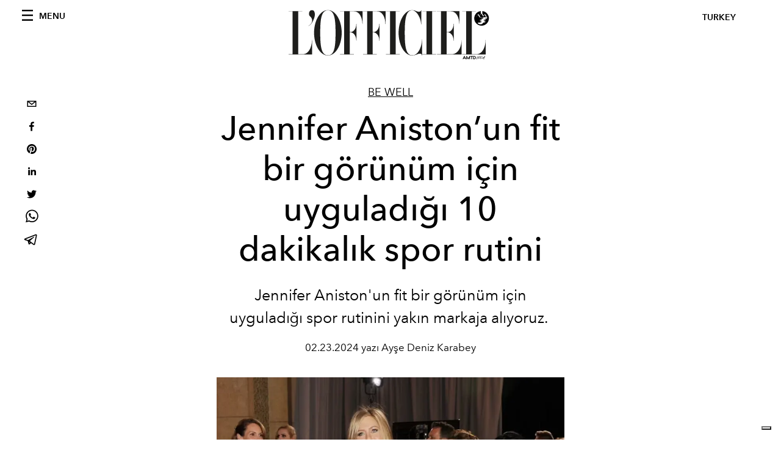

--- FILE ---
content_type: text/html; charset=utf-8
request_url: https://www.google.com/recaptcha/api2/aframe
body_size: 269
content:
<!DOCTYPE HTML><html><head><meta http-equiv="content-type" content="text/html; charset=UTF-8"></head><body><script nonce="OZHYaGmNPnTWQxl7MBOnAA">/** Anti-fraud and anti-abuse applications only. See google.com/recaptcha */ try{var clients={'sodar':'https://pagead2.googlesyndication.com/pagead/sodar?'};window.addEventListener("message",function(a){try{if(a.source===window.parent){var b=JSON.parse(a.data);var c=clients[b['id']];if(c){var d=document.createElement('img');d.src=c+b['params']+'&rc='+(localStorage.getItem("rc::a")?sessionStorage.getItem("rc::b"):"");window.document.body.appendChild(d);sessionStorage.setItem("rc::e",parseInt(sessionStorage.getItem("rc::e")||0)+1);localStorage.setItem("rc::h",'1769090231091');}}}catch(b){}});window.parent.postMessage("_grecaptcha_ready", "*");}catch(b){}</script></body></html>

--- FILE ---
content_type: application/javascript; charset=utf-8
request_url: https://www.lofficiel.com.tr/_next/static/chunks/269-07a9415cbb2cf98d.js
body_size: 4559
content:
"use strict";(self.webpackChunk_N_E=self.webpackChunk_N_E||[]).push([[269,37,886,627],{7165:function(e,i,l){var a=l(3288),s=l(6731),o=l.n(s),t=l(2493),d=l.n(t),n=l(1459),r=l(1162);i.Z=function(e){var i=e.featuredArticles;return(0,a.jsx)("div",{className:"wrap--on-lap",children:(0,a.jsx)("div",{className:"grid",style:{display:"block"},children:null===i||void 0===i?void 0:i.map((function(e){var i,l,s,t=(null===e||void 0===e?void 0:e.originalPublicationDate)?null===e||void 0===e?void 0:e.originalPublicationDate:null===e||void 0===e?void 0:e._firstPublishedAt,c=(null===e||void 0===e?void 0:e.publishedAuthorName)?null===e||void 0===e?void 0:e.publishedAuthorName:null===e||void 0===e?void 0:e.editorName;return(0,a.jsx)("div",{className:"grid__item lap-4-12",children:(0,a.jsx)("div",{className:"space--bottom-1-on-lap",children:(0,a.jsx)(o(),{href:"/".concat(null===e||void 0===e||null===(i=e.category)||void 0===i?void 0:i.slug,"/").concat(null===e||void 0===e?void 0:e.slug),children:(0,a.jsxs)("a",{className:"stack",children:[(0,a.jsx)("div",{className:"stack__image",children:(0,a.jsx)(d(),{src:null===e||void 0===e?void 0:e.previewImage.urlMedium,alt:(null===e||void 0===e?void 0:e.previewImage.alt)?null===e||void 0===e?void 0:e.previewImage.alt:null===(l=null===e||void 0===e?void 0:e.previewImage.smartTags)||void 0===l?void 0:l.join(" "),layout:"fill",objectFit:"cover"})}),(0,a.jsxs)("div",{className:"stack__body",children:[(0,a.jsx)("h4",{className:"stack__pretitle",children:null===e||void 0===e||null===(s=e.category)||void 0===s?void 0:s.title}),(0,a.jsx)("h3",{className:"stack__title",children:(0,a.jsx)("span",{className:"hover-underline",children:null===e||void 0===e?void 0:e.title})}),(0,a.jsx)("div",{className:"stack__text",children:(0,r.ZP)(null===e||void 0===e?void 0:e.abstract)}),(0,a.jsx)("div",{className:"stack__footer",children:(0,n.fC)(c,t)})]})]})})})},null===e||void 0===e?void 0:e.id)}))})})}},2519:function(e,i,l){l.d(i,{Z:function(){return c}});var a=l(3288),s=l(6731),o=l.n(s),t=l(2493),d=l.n(t),n=l(1459),r=l(1162);function c(e){var i,l,s=e.featuredArticle,t=e.relatedArticles,c=(null===s||void 0===s?void 0:s.originalPublicationDate)?null===s||void 0===s?void 0:s.originalPublicationDate:null===s||void 0===s?void 0:s._firstPublishedAt,v=(null===s||void 0===s?void 0:s.publishedAuthorName)?null===s||void 0===s?void 0:s.publishedAuthorName:null===s||void 0===s?void 0:s.editorName,u=null===s||void 0===s?void 0:s.postCover.filter((function(e){return"VideoCoverRecord"===e.__typename})).pop();return(0,a.jsx)("div",{children:(0,a.jsxs)("div",{className:"post-roaster--full",style:{display:"block"},children:[(0,a.jsx)("div",{className:"post-roaster__main",children:(0,a.jsx)(o(),{href:"/".concat(null===s||void 0===s||null===(i=s.category)||void 0===i?void 0:i.slug,"/").concat(null===s||void 0===s?void 0:s.slug),children:(0,a.jsxs)("a",{className:"stack-showcase stack-showcase--floated",children:[(0,a.jsx)("div",{className:"stack-showcase__image",children:u?(0,a.jsx)("div",{className:"js-video-hero",children:(0,a.jsx)("div",{className:"article-layout__figure__video",children:(0,a.jsxs)("div",{className:"video-hero",children:[(0,a.jsx)("div",{className:"video-hero__cover"}),(0,a.jsx)("div",{className:"video-hero__tv",children:(0,a.jsx)("iframe",{className:"video-hero__screen",src:"https://www.youtube-nocookie.com/embed/".concat((0,n.B$)(u.url),"/?controls=0&autoplay=1&mute=1&loop=1&playlist=").concat((0,n.B$)(u.url),"&start=").concat(u.startSeconds||0,"&end=").concat(u.endSeconds)})})]})})}):(0,a.jsx)(d(),{src:null===s||void 0===s?void 0:s.previewImage.urlBig,alt:null===s||void 0===s?void 0:s.previewImage.alt,layout:"fill",objectFit:"cover"})}),(0,a.jsxs)("div",{className:"stack-showcase__body",children:[(0,a.jsx)("h4",{className:"stack-showcase__pretitle",children:null===s||void 0===s||null===(l=s.category)||void 0===l?void 0:l.title}),(0,a.jsx)("h3",{className:"stack-showcase__title",children:(0,a.jsx)("span",{className:"hover-underline",children:null===s||void 0===s?void 0:s.title})}),(0,a.jsx)("div",{className:"stack-showcase__text",children:(0,r.ZP)(null===s||void 0===s?void 0:s.abstract)}),(0,a.jsx)("div",{className:"stack-showcase__footer",children:(0,n.fC)(v,c)})]})]})})}),(0,a.jsx)("div",{className:"wrap",children:(0,a.jsx)("div",{className:"post-roaster__others",children:(0,a.jsx)("div",{className:"grid",children:t.map((function(e){var i,l,s,t=(null===e||void 0===e?void 0:e.originalPublicationDate)?null===e||void 0===e?void 0:e.originalPublicationDate:null===e||void 0===e?void 0:e._firstPublishedAt,c=(null===e||void 0===e?void 0:e.publishedAuthorName)?null===e||void 0===e?void 0:e.publishedAuthorName:null===e||void 0===e?void 0:e.editorName;return(0,a.jsx)("div",{className:"grid__item lap-4-12",children:(0,a.jsx)("div",{className:"post-roaster__others__item",children:(0,a.jsx)(o(),{href:"/".concat(null===e||void 0===e||null===(i=e.category)||void 0===i?void 0:i.slug,"/").concat(null===e||void 0===e?void 0:e.slug),children:(0,a.jsxs)("a",{className:"hallway hallway--stack-eq-lap",children:[(0,a.jsx)("div",{className:"hallway__image",children:(0,a.jsx)(d(),{src:null===e||void 0===e?void 0:e.previewImage.urlSmall,alt:(null===e||void 0===e?void 0:e.previewImage.alt)?null===e||void 0===e?void 0:e.previewImage.alt:null===(l=null===e||void 0===e?void 0:e.previewImage.smartTags)||void 0===l?void 0:l.join(" "),layout:"fill",objectFit:"cover"})}),(0,a.jsxs)("div",{className:"hallway__body",children:[(0,a.jsx)("h4",{className:"hallway__pretitle",children:null===e||void 0===e||null===(s=e.category)||void 0===s?void 0:s.title}),(0,a.jsx)("h3",{className:"hallway__title",children:(0,a.jsx)("span",{className:"hover-underline",children:null===e||void 0===e?void 0:e.title})}),(0,a.jsx)("div",{className:"hallway__text",children:(0,r.ZP)(null===e||void 0===e?void 0:e.abstract)}),(0,a.jsx)("div",{className:"hallway__footer",children:(0,n.fC)(c,t)})]})]})})})},e.id)}))})})})]})})}},5886:function(e,i,l){l.r(i),l.d(i,{default:function(){return o}});var a=l(3288),s=l(7165);function o(e){var i=e.sectionTitle,l=e.featuredArticles;return e.background?(0,a.jsx)("div",{className:"padding--bottom-3-on-lap",children:(0,a.jsxs)("div",{className:"site-background--gray",children:[(0,a.jsx)("div",{className:"wrap",children:(0,a.jsx)("div",{className:"section-header",children:(0,a.jsx)("h2",{className:"section-header__title",children:i})})}),(0,a.jsx)(s.Z,{featuredArticles:l})]})}):(0,a.jsxs)("div",{className:"padding--bottom-3-on-lap",children:[(0,a.jsx)("div",{className:"wrap",children:(0,a.jsx)("div",{className:"section-header",children:(0,a.jsx)("h2",{className:"section-header__title",children:i})})}),(0,a.jsx)(s.Z,{featuredArticles:l})]})}},37:function(e,i,l){l.r(i),l.d(i,{default:function(){return c}});var a=l(3288),s=l(6731),o=l.n(s),t=l(1459),d=l(1162),n=l(2493),r=l.n(n);function c(e){var i,l,s,n,c,v,u,m,h,g,p,_,j=e.sectionTitle,x=e.featuredArticles,f=e.landscape,N=x[0],y=x[1],b=(null===N||void 0===N?void 0:N.originalPublicationDate)?null===N||void 0===N?void 0:N.originalPublicationDate:null===N||void 0===N?void 0:N._firstPublishedAt,w=(null===N||void 0===N?void 0:N.publishedAuthorName)?null===N||void 0===N?void 0:N.publishedAuthorName:null===N||void 0===N?void 0:N.editorName,k=(null===y||void 0===y?void 0:y.originalPublicationDate)?null===y||void 0===y?void 0:y.originalPublicationDate:null===y||void 0===y?void 0:y._firstPublishedAt,A=(null===y||void 0===y?void 0:y.publishedAuthorName)?null===y||void 0===y?void 0:y.publishedAuthorName:null===y||void 0===y?void 0:y.editorName;return(0,a.jsxs)("div",{className:"padding--bottom-3-on-lap",children:[(0,a.jsx)("div",{className:"wrap",children:(0,a.jsx)("div",{className:"section-header",children:(0,a.jsx)("h2",{className:"section-header__title",children:j})})}),f?(0,a.jsxs)("div",{className:"grid--full",style:{display:"block"},children:[(0,a.jsx)("div",{className:"grid__item hd-7-12",children:(0,a.jsx)(o(),{href:"/".concat(null===N||void 0===N||null===(i=N.category)||void 0===i?void 0:i.slug,"/").concat(null===N||void 0===N?void 0:N.slug),children:(0,a.jsxs)("a",{className:"stack-showcase stack-showcase--left",children:[(0,a.jsx)("div",{className:"stack-showcase__image",children:(0,a.jsx)(r(),{src:null===N||void 0===N?void 0:N.previewImage.urlMedium,alt:(null===N||void 0===N?void 0:N.previewImage.alt)?null===N||void 0===N?void 0:N.previewImage.alt:null===(l=null===N||void 0===N?void 0:N.previewImage.smartTags)||void 0===l?void 0:l.join(" "),layout:"fill",objectFit:"cover"})}),(0,a.jsxs)("div",{className:"stack-showcase__body",children:[(0,a.jsx)("h4",{className:"stack-showcase__pretitle",children:null===N||void 0===N||null===(s=N.category)||void 0===s?void 0:s.title}),(0,a.jsx)("h3",{className:"stack-showcase__title",children:(0,a.jsx)("span",{className:"hover-underline",children:null===N||void 0===N?void 0:N.title})}),(0,a.jsx)("div",{className:"stack-showcase__text",children:(0,d.ZP)(null===N||void 0===N?void 0:N.abstract)}),(0,a.jsx)("div",{className:"stack-showcase__footer",children:(0,t.fC)(w,b)})]})]})})}),(0,a.jsx)("div",{className:"grid__item hd-5-12",children:(0,a.jsx)(o(),{href:"/".concat(null===y||void 0===y||null===(n=y.category)||void 0===n?void 0:n.slug,"/").concat(null===y||void 0===y?void 0:y.slug),children:(0,a.jsxs)("a",{className:"stack-showcase stack-showcase--left",children:[(0,a.jsx)("div",{className:"stack-showcase__image",children:(0,a.jsx)(r(),{src:null===y||void 0===y?void 0:y.previewImage.urlMedium,alt:(null===y||void 0===y?void 0:y.previewImage.alt)?null===y||void 0===y?void 0:y.previewImage.alt:null===(c=null===y||void 0===y?void 0:y.previewImage.smartTags)||void 0===c?void 0:c.join(" "),layout:"fill",objectFit:"cover"})}),(0,a.jsxs)("div",{className:"stack-showcase__body",children:[(0,a.jsx)("h4",{className:"stack-showcase__pretitle",children:null===y||void 0===y||null===(v=y.category)||void 0===v?void 0:v.title}),(0,a.jsx)("h3",{className:"stack-showcase__title",children:(0,a.jsx)("span",{className:"hover-underline",children:null===y||void 0===y?void 0:y.title})}),(0,a.jsx)("div",{className:"stack-showcase__text",children:(0,d.ZP)(null===y||void 0===y?void 0:y.abstract)}),(0,a.jsx)("div",{className:"stack-showcase__footer",children:(0,t.fC)(A,k)})]})]})})})]}):(0,a.jsxs)("div",{className:"grid--huge grid--center",style:{display:"block"},children:[(0,a.jsx)("div",{className:"grid__item lap-5-12 fullhd-4-12",children:(0,a.jsx)("div",{className:"space--bottom-1-on-lap",children:(0,a.jsx)(o(),{href:"/".concat(null===N||void 0===N||null===(u=N.category)||void 0===u?void 0:u.slug,"/").concat(null===N||void 0===N?void 0:N.slug),children:(0,a.jsxs)("a",{className:"stack stack--tall",children:[(0,a.jsx)("div",{className:"stack__image",children:(0,a.jsx)(r(),{src:null===N||void 0===N?void 0:N.previewImage.urlMedium,alt:(null===N||void 0===N?void 0:N.previewImage.alt)?null===N||void 0===N?void 0:N.previewImage.alt:null===(m=null===N||void 0===N?void 0:N.previewImage.smartTags)||void 0===m?void 0:m.join(" "),layout:"fill",objectFit:"cover"})}),(0,a.jsxs)("div",{className:"stack__body",children:[(0,a.jsx)("h4",{className:"stack__pretitle",children:null===N||void 0===N||null===(h=N.category)||void 0===h?void 0:h.title}),(0,a.jsx)("h3",{className:"stack__title",children:(0,a.jsx)("span",{className:"hover-underline",children:null===N||void 0===N?void 0:N.title})}),(0,a.jsx)("div",{className:"stack__text",children:(0,d.ZP)(null===N||void 0===N?void 0:N.abstract)}),(0,a.jsx)("div",{className:"stack__footer",children:(0,t.fC)(w,b)})]})]})})})}),(0,a.jsx)("div",{className:"grid__item lap-5-12 fullhd-4-12",children:(0,a.jsx)("div",{className:"space--bottom-1-on-lap",children:(0,a.jsx)(o(),{href:"/".concat(null===y||void 0===y||null===(g=y.category)||void 0===g?void 0:g.slug,"/").concat(null===y||void 0===y?void 0:y.slug),children:(0,a.jsxs)("a",{className:"stack stack--tall",children:[(0,a.jsx)("div",{className:"stack__image",children:(0,a.jsx)(r(),{src:null===y||void 0===y?void 0:y.previewImage.urlMedium,alt:(null===y||void 0===y?void 0:y.previewImage.alt)?null===y||void 0===y?void 0:y.previewImage.alt:null===(p=null===y||void 0===y?void 0:y.previewImage.smartTags)||void 0===p?void 0:p.join(" "),layout:"fill",objectFit:"cover"})}),(0,a.jsxs)("div",{className:"stack__body",children:[(0,a.jsx)("h4",{className:"stack__pretitle",children:null===y||void 0===y||null===(_=y.category)||void 0===_?void 0:_.title}),(0,a.jsx)("h3",{className:"stack__title",children:(0,a.jsx)("span",{className:"hover-underline",children:null===y||void 0===y?void 0:y.title})}),(0,a.jsx)("div",{className:"stack__text",children:(0,d.ZP)(null===y||void 0===y?void 0:y.abstract)}),(0,a.jsx)("div",{className:"stack__footer",children:(0,t.fC)(A,k)})]})]})})})})]})]})}},1627:function(e,i,l){l.r(i),l.d(i,{default:function(){return m}});var a=l(3288),s=l(6731),o=l.n(s),t=l(2493),d=l.n(t),n=l(1459),r=l(582),c=l(1162),v=l(1730),u=l(1395);function m(e){var i,l,s,t,m,h,g=e.sectionTitle,p=e.firstArticle,_=e.secondArticle,j=(0,u.useRouter)(),x=(null===p||void 0===p?void 0:p.originalPublicationDate)?null===p||void 0===p?void 0:p.originalPublicationDate:null===p||void 0===p?void 0:p._firstPublishedAt,f=(null===p||void 0===p?void 0:p.publishedAuthorName)?null===p||void 0===p?void 0:p.publishedAuthorName:null===p||void 0===p?void 0:p.editorName,N=(null===_||void 0===_?void 0:_.originalPublicationDate)?null===_||void 0===_?void 0:_.originalPublicationDate:null===_||void 0===_?void 0:_._firstPublishedAt,y=(null===_||void 0===_?void 0:_.publishedAuthorName)?null===_||void 0===_?void 0:_.publishedAuthorName:null===_||void 0===_?void 0:_.editorName;return(0,a.jsxs)("div",{className:"padding--both-3",children:[g&&(0,a.jsx)("div",{className:"wrap",children:(0,a.jsx)("div",{className:"section-header",children:(0,a.jsx)("h2",{className:"section-header__title",children:g})})}),(0,a.jsxs)("div",{className:"grid--center grid--huge",children:[(0,a.jsx)("div",{className:"grid__item lap-4-12",children:(0,a.jsx)("div",{className:"space--bottom-1-on-lap",children:(0,a.jsx)(o(),{href:"/".concat(null===p||void 0===p||null===(i=p.category)||void 0===i?void 0:i.slug,"/").concat(null===p||void 0===p?void 0:p.slug),children:(0,a.jsxs)("a",{className:"stack stack--tall",children:[(0,a.jsx)("div",{className:"stack__image",children:(0,a.jsx)(d(),{src:null===p||void 0===p?void 0:p.previewImage.urlMedium,alt:(null===p||void 0===p?void 0:p.previewImage.alt)?null===p||void 0===p?void 0:p.previewImage.alt:null===(l=null===p||void 0===p?void 0:p.previewImage.smartTags)||void 0===l?void 0:l.join(" "),layout:"fill",objectFit:"cover"})}),(0,a.jsxs)("div",{className:"stack__body",children:[(0,a.jsx)("h4",{className:"stack__pretitle",children:null===p||void 0===p||null===(s=p.category)||void 0===s?void 0:s.title}),(0,a.jsx)("h3",{className:"stack__title",children:(0,a.jsx)("span",{className:"hover-underline",children:null===p||void 0===p?void 0:p.title})}),(0,a.jsx)("div",{className:"stack__text",children:(0,c.ZP)(null===p||void 0===p?void 0:p.abstract)}),(0,a.jsx)("div",{className:"stack__footer",children:(0,n.fC)(f,x)})]})]})})})}),(0,a.jsx)("div",{className:"grid__item lap-4-12",children:(0,a.jsx)("div",{className:"space--bottom-1-on-lap",children:(0,a.jsx)(o(),{href:"/".concat(null===_||void 0===_||null===(t=_.category)||void 0===t?void 0:t.slug,"/").concat(null===_||void 0===_?void 0:_.slug),children:(0,a.jsxs)("a",{className:"stack stack--tall",children:[(0,a.jsx)("div",{className:"stack__image",children:(0,a.jsx)(d(),{src:null===_||void 0===_?void 0:_.previewImage.urlMedium,alt:(null===_||void 0===_?void 0:_.previewImage.alt)?null===_||void 0===_?void 0:_.previewImage.alt:null===(m=null===_||void 0===_?void 0:_.previewImage.smartTags)||void 0===m?void 0:m.join(" "),layout:"fill",objectFit:"cover"})}),(0,a.jsxs)("div",{className:"stack__body",children:[(0,a.jsx)("h4",{className:"stack__pretitle",children:null===_||void 0===_||null===(h=_.category)||void 0===h?void 0:h.title}),(0,a.jsx)("h3",{className:"stack__title",children:(0,a.jsx)("span",{className:"hover-underline",children:null===_||void 0===_?void 0:_.title})}),(0,a.jsx)("div",{className:"stack__text",children:(0,c.ZP)(null===_||void 0===_?void 0:_.abstract)}),(0,a.jsx)("div",{className:"stack__footer",children:(0,n.fC)(y,N)})]})]})})})}),(0,a.jsx)("div",{className:"grid__item lap-4-12",id:"two-posts-adv-grid",style:{display:"none"},children:(0,a.jsx)("div",{className:"space--bottom-2-on-lap",children:(0,a.jsx)("div",{className:"adv--inline",children:(0,a.jsx)(r.Un,{className:"_iub_cs_activate-inline",adUnit:"/21831397253/Officiel_Global_Home_Page_FILMSTRIP",sizes:[[600,800],[300,600],[300,250]],sizeMapping:[{viewport:[640,480],sizes:[[600,800],[300,600]]},{viewport:[0,0],sizes:[[300,250]]}],targetingArguments:{environment:"production",market:v.Z.countryName,page_type:void 0===j.query.slug?"home_page":void 0===j.query.category?"category_page":"article",category:void 0===j.query.category?j.query.slug:j.query.category},onSlotRender:function(e){var i=document.getElementById("two-posts-adv-grid");i&&(e.event.isEmpty||(i.style.display="inline-block"))}})})})})]})]})}},1459:function(e,i,l){l.d(i,{B$:function(){return d},fC:function(){return o},gD:function(){return t}});var a=l(1730),s=function(e){var i=new Date(e),l=""+(i.getMonth()+1),a=""+i.getDate(),s=i.getFullYear();return l.length<2&&(l="0"+l),a.length<2&&(a="0"+a),[l,a,s].join(".")},o=function(e,i){return e?"".concat(s(i)," ").concat(a.Z.articleWrittenByLabel," ").concat(e):"".concat(s(i))},t=function(e){switch(e){case"Fullscreen":return"article-layout__figure--full-width";case"Outside Wrap":return"article-layout__figure--extra-wrap";default:return"article-layout__figure"}},d=function(e){var i=e.match(/^.*((youtu.be\/)|(v\/)|(\/u\/\w\/)|(embed\/)|(watch\?))\??v?=?([^#&?]*).*/);return!(!i||11!=i[7].length)&&i[7]}},3269:function(e,i,l){l.r(i),l.d(i,{PER_PAGE:function(){return k},__N_SSG:function(){return w},default:function(){return A}});var a=l(3288),s=l(2466),o=l(6731),t=l.n(o);function d(e,i){(null==i||i>e.length)&&(i=e.length);for(var l=0,a=new Array(i);l<i;l++)a[l]=e[l];return a}function n(e){return function(e){if(Array.isArray(e))return d(e)}(e)||function(e){if("undefined"!==typeof Symbol&&null!=e[Symbol.iterator]||null!=e["@@iterator"])return Array.from(e)}(e)||function(e,i){if(!e)return;if("string"===typeof e)return d(e,i);var l=Object.prototype.toString.call(e).slice(8,-1);"Object"===l&&e.constructor&&(l=e.constructor.name);if("Map"===l||"Set"===l)return Array.from(l);if("Arguments"===l||/^(?:Ui|I)nt(?:8|16|32)(?:Clamped)?Array$/.test(l))return d(e,i)}(e)||function(){throw new TypeError("Invalid attempt to spread non-iterable instance.\\nIn order to be iterable, non-array objects must have a [Symbol.iterator]() method.")}()}var r=function(e){var i=arguments.length>1&&void 0!==arguments[1]?arguments[1]:1;return Array.from({length:e},(function(e,l){return l+i}))};var c="...",v=function(e){var i=e.totalItems,l=e.currentPage,s=e.itemsPerPage,o=void 0===s?10:s,d=e.renderPageLink,v=function(e,i,l){var a=Math.ceil(e/l)-1;return a<=5?r(a):i<=3?[1,2,3,4,c,a]:i<a-2?[1,c,i-1,i,i+1,c,a]:[1,c].concat(n(r(4,a-3)))}(i,l,o),u={fontWeight:"bold",borderColor:"#9fa6b2"};return(0,a.jsx)(a.Fragment,{children:i>=25&&(0,a.jsx)("div",{className:"wrap",children:(0,a.jsx)("div",{className:"site-background",children:(0,a.jsx)("div",{className:"pagination",children:(0,a.jsxs)("ul",{className:"pagination__list",children:[1===l?(0,a.jsx)("li",{className:"pagination__item--prev",children:(0,a.jsx)("span",{className:"icon--arrow-left"})}):(0,a.jsx)(t(),{href:d(l-1),passHref:!0,children:(0,a.jsx)("a",{children:(0,a.jsx)("li",{className:"pagination__item--prev",children:(0,a.jsx)("span",{className:"icon--arrow-left"})})})}),v.map((function(e,i){return e===c?(0,a.jsx)("li",{className:"pagination__item",children:e},i):(0,a.jsx)("li",{className:"pagination__item",children:(0,a.jsx)(t(),{href:d(e),passHref:!0,children:(0,a.jsx)("a",{style:e===l?u:void 0,children:e})})},i)})),(0,a.jsx)(t(),{href:d(l+1),passHref:!0,children:(0,a.jsx)("a",{children:(0,a.jsx)("li",{className:"pagination__item--next",children:(0,a.jsx)("span",{className:"icon--arrow-right"})})})})]})})})})})},u=l(1730),m=function(e){var i=e.currentPage,l=e.totalProducts,s=e.perPage,o=e.categorySlug;return(0,a.jsx)(v,{totalItems:l,currentPage:i,itemsPerPage:s,renderPageLink:function(e){return"/".concat(u.Z.categoryDirectory,"/").concat(o,"/p/").concat(e)}})},h=l(2781),g=l(5772),p=l(1395),_=l(7680),j=l(608),x=l(2519),f=l(582),N=l(5886),y=l(37),b=l(1627),w=!0,k=26;var A=function(e){var i,l,o,t,d,n,r,c,v,w,A,P,I=e.category,Z=e.totalArticles,C=e.posts,T=e.currentPage,D=e.preview,z=e.magazines,E=(0,p.useRouter)();(0,s.useEffect)((function(){document.body.classList.add("home"),document.body.classList.add("home-index")}),[]);var M=null===I||void 0===I?void 0:I.seo.filter((function(e){return"title"===e.tag})).pop().content.replace(/\"/g,"&quot;"),S=null===I||void 0===I?void 0:I.seo.filter((function(e){var i;return"og:description"===(null===(i=e.attributes)||void 0===i?void 0:i.property)})).pop().attributes.content.replace(/["']/g,""),F=C.length;return(0,a.jsxs)(a.Fragment,{children:[(0,a.jsx)(h.Z,{}),(0,a.jsxs)(g.Z,{preview:D,footerProps:z,children:[(0,a.jsx)(_.PB,{title:M,description:S,canonical:"".concat(u.Z.frontendUrl).concat(E.asPath),openGraph:{title:M,description:S,url:"".concat(u.Z.frontendUrl).concat(E.asPath),type:"website",site_name:"L'Officiel ".concat(u.Z.countryName.toUpperCase()),locale:j.locales[0],images:[{url:null===(o=null===C||void 0===C||null===(i=C[0])||void 0===i||null===(l=i.postCover)||void 0===l?void 0:l[0].coverImage)||void 0===o?void 0:o.url,width:null===(n=null===C||void 0===C||null===(t=C[0])||void 0===t||null===(d=t.postCover)||void 0===d?void 0:d[0].coverImage)||void 0===n?void 0:n.width,height:null===(v=null===C||void 0===C||null===(r=C[0])||void 0===r||null===(c=r.postCover)||void 0===c?void 0:c[0].coverImage)||void 0===v?void 0:v.height,alt:null===(P=null===C||void 0===C||null===(w=C[0])||void 0===w||null===(A=w.postCover)||void 0===A?void 0:A[0].coverImage)||void 0===P?void 0:P.alt}]}}),F>=4&&(0,a.jsxs)(a.Fragment,{children:[(0,a.jsx)(x.Z,{featuredArticle:null===C||void 0===C?void 0:C[0],relatedArticles:[null===C||void 0===C?void 0:C[1],null===C||void 0===C?void 0:C[2],null===C||void 0===C?void 0:C[3]]}),(0,a.jsx)(f.Un,{className:"_iub_cs_activate-inline",adUnit:"/21831397253/Skin_category",sizes:[1,1],targetingArguments:{environment:"production",market:u.Z.countryName,page_type:"category_page",category:E.query.slug},sizeMapping:[{viewport:[1440,900],sizes:[1,1]}],onSlotRender:function(e){if(!e.event.isEmpty){var i=document.getElementsByClassName("site-content")[0],l=document.getElementsByClassName("site-footer")[0];if(!i||!l)return;i.style.maxWidth="1192px",l.style.maxWidth="1192px",i.style.marginRight="auto",l.style.marginRight="auto",i.style.marginLeft="auto",l.style.marginLeft="auto"}}}),(0,a.jsx)("div",{className:"space--both-2",children:(0,a.jsx)(f.Un,{className:"_iub_cs_activate-inline adv--mobile-250-mobile",adUnit:"/21831397253/Officiel_Global_CATEGORY_SQUARE_MOBILE",sizes:[[250,250],[300,250]],targetingArguments:{environment:"production",market:u.Z.countryName,page_type:"category_page",category:E.query.slug},sizeMapping:[{viewport:[640,480],sizes:[[250,250],[300,250]]}]})})]}),(0,a.jsx)(f.Un,{className:"_iub_cs_activate-inline adv--topdesktop",adUnit:"/21831397253/Officiel_Global_Home_Page",sizes:[[970,250],[1920,250],[320,100],[300,50]],sizeMapping:[{viewport:[1440,900],sizes:[[1920,250]]},{viewport:[640,480],sizes:[[970,250]]},{viewport:[0,0],sizes:[[320,100],[300,50]]}],targetingArguments:{environment:"production",market:u.Z.countryName,page_type:"category_page",slot:"body",category:E.query.slug}}),(0,a.jsx)("div",{className:"wrap--on-fullhd",children:(0,a.jsxs)("div",{className:"site-background",children:[F>=10&&(0,a.jsxs)(a.Fragment,{children:[(0,a.jsx)(N.default,{sectionTitle:null===I||void 0===I?void 0:I.title,featuredArticles:[null===C||void 0===C?void 0:C[4],null===C||void 0===C?void 0:C[5],null===C||void 0===C?void 0:C[6],null===C||void 0===C?void 0:C[7],null===C||void 0===C?void 0:C[8],null===C||void 0===C?void 0:C[9]],background:!1}),(0,a.jsx)("div",{className:"adv--topdesktop space--both-2",children:(0,a.jsx)(f.Un,{adUnit:"/21831397253/ARTICLE_LEADERBOARD",sizes:[[728,90]],sizeMapping:[{viewport:[640,480],sizes:[[728,90]]}],targetingArguments:{environment:"production",market:u.Z.countryName,page_type:"category_page",category:E.query.slug}})})]}),F>=12&&(0,a.jsx)(b.default,{sectionTitle:"",firstArticle:null===C||void 0===C?void 0:C[10],secondArticle:null===C||void 0===C?void 0:C[11]}),F>=14&&(0,a.jsx)(N.default,{sectionTitle:null,featuredArticles:[null===C||void 0===C?void 0:C[12],null===C||void 0===C?void 0:C[13],null===C||void 0===C?void 0:C[14]],background:!1}),F>=17&&(0,a.jsx)(y.default,{sectionTitle:null,featuredArticles:[null===C||void 0===C?void 0:C[15],null===C||void 0===C?void 0:C[16],null===C||void 0===C?void 0:C[17]],landscape:!0}),F>=19&&(0,a.jsx)(y.default,{sectionTitle:null,featuredArticles:[null===C||void 0===C?void 0:C[18],null===C||void 0===C?void 0:C[19]],landscape:!1}),F>=25&&(0,a.jsx)(N.default,{sectionTitle:null,featuredArticles:[null===C||void 0===C?void 0:C[20],null===C||void 0===C?void 0:C[21],null===C||void 0===C?void 0:C[22],null===C||void 0===C?void 0:C[23],null===C||void 0===C?void 0:C[24],null===C||void 0===C?void 0:C[25]],background:!1}),(0,a.jsx)(m,{categorySlug:I.slug,currentPage:T,totalProducts:Z,perPage:k})]})})]})]})}}}]);